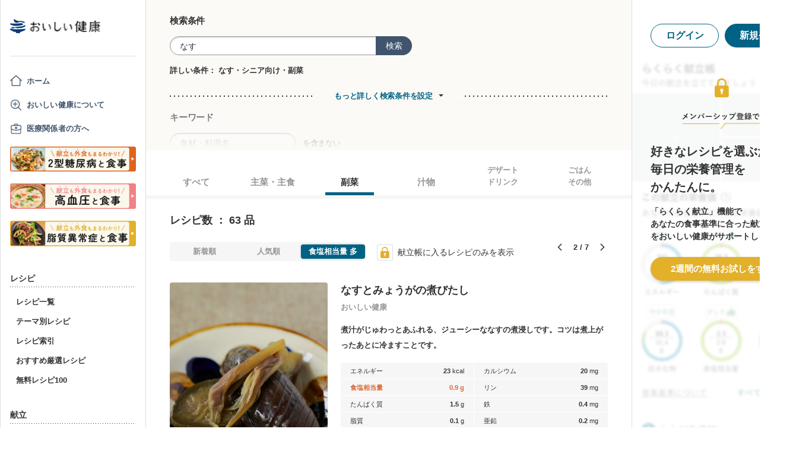

--- FILE ---
content_type: text/html; charset=utf-8
request_url: https://www.google.com/recaptcha/api2/aframe
body_size: 143
content:
<!DOCTYPE HTML><html><head><meta http-equiv="content-type" content="text/html; charset=UTF-8"></head><body><script nonce="g-BnC7-MDUSk-v70LGalpg">/** Anti-fraud and anti-abuse applications only. See google.com/recaptcha */ try{var clients={'sodar':'https://pagead2.googlesyndication.com/pagead/sodar?'};window.addEventListener("message",function(a){try{if(a.source===window.parent){var b=JSON.parse(a.data);var c=clients[b['id']];if(c){var d=document.createElement('img');d.src=c+b['params']+'&rc='+(localStorage.getItem("rc::a")?sessionStorage.getItem("rc::b"):"");window.document.body.appendChild(d);sessionStorage.setItem("rc::e",parseInt(sessionStorage.getItem("rc::e")||0)+1);localStorage.setItem("rc::h",'1768989943187');}}}catch(b){}});window.parent.postMessage("_grecaptcha_ready", "*");}catch(b){}</script></body></html>